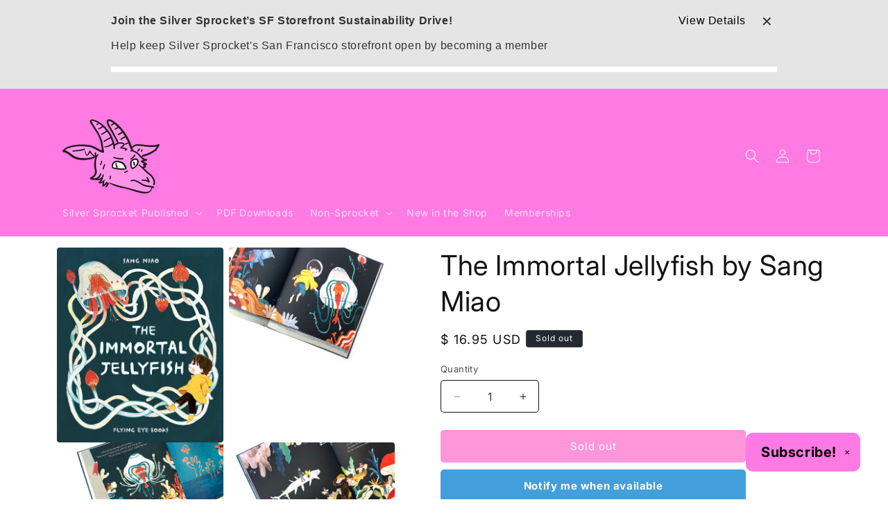

--- FILE ---
content_type: text/html; charset=UTF-8
request_url: https://withfriends.co/api/upsell.php?version=2&shop=silver-sprocket
body_size: 3302
content:
{"id":"20385349","name":"Silver Sprocket","segment":"RETAIL","alias":"Silver_Sprocket","oneLiner":"Support radical indie comics","currencyCode":"USD","currencySymbol":"$","status":"Live","coverPhoto":{"url":"https:\/\/withfriends.co\/picture\/20385678\/file"},"picture":{"url":"https:\/\/withfriends.co\/picture\/20385651\/file"},"video":null,"theme":{"darkColor":"#333333","defaultColor":"#f6f4f4","highlightColor":"#ff7ae2","badgeText1":" ","badgeText2":"Subscribe!","badgeAlignment":"RIGHT","badgeFontSize":20,"badgeInverted":true,"cornerRoundness":10},"platformPageUrl":"memberships","enableRedirectUpsell":null,"enableFAQ":false,"enableBadge":true,"enableNavigationLink":false,"enableAddToCartUpsell":true,"enableSidebarUpsell":false,"enableMemberPriceUpsell":false,"prioritizeSubscriptions":false,"includeWelcomeGiftInFirstShipment":true,"subscriptionHeading":"Book & Extras Subscriptions","forceStripePayments":false,"drive":{"name":"Silver Sprocket\u2019s SF Storefront Sustainability Drive","oneLiner":"Help Keep Silver Sprocket's San Francisco Storefront Open","includesMonthly":true,"goal":8000,"progress":3553,"driveTiers":[{"price":{"amount":6000},"tier":{"id":"27136580","name":"Friend","image":{"url":"https:\/\/withfriends.co\/picture\/27137075\/file"},"isSubscription":false},"driveGift":null},{"price":{"amount":17988},"tier":{"id":"20385355","name":"Silver Sprocket Digital Subscription","image":{"url":"https:\/\/withfriends.co\/picture\/23789986\/file"},"isSubscription":true},"driveGift":null},{"price":{"amount":24000},"tier":{"id":"27136590","name":"Best Friends","image":{"url":"https:\/\/withfriends.co\/picture\/27137076\/file"},"isSubscription":false},"driveGift":{"name":"Silver Sprocket members-only enamel pin (very classy!) \ud83d\udc8e","image":null,"shippingEnabled":true,"pickupEnabled":true}},{"price":{"amount":47988},"tier":{"id":"20385358","name":"Silver Sprocket Print Subscription","image":{"url":"https:\/\/withfriends.co\/picture\/23789988\/file"},"isSubscription":true},"driveGift":null},{"price":{"amount":60000},"tier":{"id":"27136593","name":"Friends With Benefits","image":{"url":"https:\/\/withfriends.co\/picture\/27137077\/file"},"isSubscription":false},"driveGift":{"name":"Silver Sprocket members-only enamel pin (very classy!) \ud83d\udc8e","image":null,"shippingEnabled":true,"pickupEnabled":false}},{"price":{"amount":120000},"tier":{"id":"27136594","name":"Ally of The Goat","image":{"url":"https:\/\/withfriends.co\/picture\/27137078\/file"},"isSubscription":false},"driveGift":{"name":"Silver Sprocket members-only enamel pin (very classy!) \ud83d\udc8e","image":null,"shippingEnabled":true,"pickupEnabled":false}},{"price":{"amount":300000},"tier":{"id":"27136595","name":"Champion of The Goat","image":{"url":"https:\/\/withfriends.co\/picture\/27137079\/file"},"isSubscription":false},"driveGift":{"name":"Silver Sprocket members-only enamel pin (very classy!) \ud83d\udc8e","image":null,"shippingEnabled":true,"pickupEnabled":false}},{"price":{"amount":600000},"tier":{"id":"27136597","name":"Guardian of the Goat","image":{"url":"https:\/\/withfriends.co\/picture\/27137080\/file"},"isSubscription":false},"driveGift":{"name":"Silver Sprocket members-only enamel pin (very classy!) \ud83d\udc8e","image":null,"shippingEnabled":true,"pickupEnabled":false}}],"oneLinerCorrected":"Help keep Silver Sprocket's San Francisco storefront open by becoming a member"},"membershipTiers":[{"id":"27136580","order":16486,"name":"Friend","commitment":0,"commitmentRenews":false,"description":"","isSubscription":false,"shopifyProductVariantId":"gid:\/\/shopify\/ProductVariant\/51432226947355","image":{"url":"https:\/\/withfriends.co\/picture\/27137075\/file","isLegacyAspectRatio":false},"benefits":[{"name":"Invites to members-only social events \ud83e\udd73","id":"27136584"},{"name":"Sprocket Holiday Card \ud83d\udc8c","id":"27162747"},{"name":"Recognition on silversprocket.net (at your option) \ud83c\udf93","id":"27136586"},{"name":"Sprocket Holiday Card \ud83d\udc8c","id":"27136588"},{"name":"Monthly credit for a Sprocket produced sticker \ud83c\udf81","id":"27136582"},{"name":"Quarterly curated box of comics","id":"27162795"}],"redemptionBenefits":[{"name":"Monthly credit for a Sprocket produced sticker \ud83c\udf81","id":"27136582"}],"welcomeGift":{"id":"27141203","name":"Silver Sprocket membership card with hand illustrated portrait \u2712\ufe0f","deliveredToYour":"door","nextShipmentDate":"2026-02-15","shippingEnabled":true,"pickupEnabled":true,"popupName":"a Silver Sprocket membership card with a hand-illustrated portrait \u2712\ufe0f"},"subscriptionBenefits":[{"id":"27136588","name":"Sprocket Holiday Card \ud83d\udc8c","delivery":"ANNUAL","deliveryFrequency":1,"deliveredToYour":"door","firstShipmentDate":"2026-12-15","isAddonOnly":false,"shippingFrequency":{"period":"YEAR"},"shippingIncluded":true,"products":[{"id":"f7b604c3-39d2-407d-a7cc-22c02eefc913","name":"Subscription Box Preference","variants":[{"description":"Standard"}]}],"shippingEnabled":true,"pickupEnabled":false,"shippingCost":{"amount":0},"popupName":"package of sprocket holiday cards \ud83d\udc8c"},{"id":"27162795","name":"Quarterly curated box of comics","delivery":"QUARTERLY","deliveryFrequency":3,"deliveredToYour":"door","firstShipmentDate":"2026-01-25","isAddonOnly":true,"shippingFrequency":{"period":"MONTH"},"shippingIncluded":true,"products":[{"id":"7da84134-0c88-4ce2-95f4-baefe670e83a","name":"Subscription Box Preference","variants":[{"description":"Standard"}]}],"shippingEnabled":true,"pickupEnabled":false,"shippingCost":{"amount":0},"popupName":"package of quarterly curated boxes of comics"}],"plans":[{"kind":"MONTHLY","price":{"amount":500},"shopifySellingPlanId":"gid:\/\/shopify\/SellingPlan\/691221233947"},{"kind":"ANNUAL","price":{"amount":6000},"shopifySellingPlanId":"gid:\/\/shopify\/SellingPlan\/691221266715"}],"discounts":[],"annualDiscount":null,"earlyAccessLine":"","birthdayCouponLine":"<strong>$10 store credit<\/strong> to use during your birthday month \ud83c\udf70","guestsBenefitLine":""},{"id":"20385355","order":14244,"name":"Silver Sprocket Digital Subscription","commitment":0,"commitmentRenews":false,"description":"","isSubscription":true,"shopifyProductVariantId":"gid:\/\/shopify\/ProductVariant\/49107662143771","image":{"url":"https:\/\/withfriends.co\/picture\/23789986\/file","isLegacyAspectRatio":false},"benefits":[{"name":"Subscription to Digital PDFs of everything we publish","id":"20385356"}],"redemptionBenefits":[],"welcomeGift":null,"subscriptionBenefits":[{"id":"20385356","name":"Subscription to Digital PDFs of everything we publish","delivery":"MONTHLY","deliveryFrequency":1,"deliveredToYour":"door","firstShipmentDate":"2026-01-25","isAddonOnly":false,"shippingFrequency":{"period":"MONTH"},"shippingIncluded":true,"products":[{"id":"c23e316e-9af1-409a-96a1-bedac9fd7771","name":"Subscription Box Preference","variants":[{"description":"Standard"}]}],"shippingEnabled":true,"pickupEnabled":false,"shippingCost":null,"popupName":"subscription to digital PDFs of everything we publish"}],"plans":[{"kind":"MONTHLY","price":{"amount":1499},"shopifySellingPlanId":"gid:\/\/shopify\/SellingPlan\/690210144539"},{"kind":"ANNUAL","price":{"amount":17988},"shopifySellingPlanId":"gid:\/\/shopify\/SellingPlan\/690210177307"}],"discounts":[{"percentage":5,"scope":"RETAIL","disclaimer":null,"code":{"platform":"SHOPIFY","hint":"FVYIREFCEBPXRGQVTVGNYFHOFPEVCGVBA-203853550812373"}}],"annualDiscount":null,"earlyAccessLine":"","birthdayCouponLine":"","guestsBenefitLine":""},{"id":"27136590","order":16487,"name":"Best Friends","commitment":0,"commitmentRenews":false,"description":"","isSubscription":false,"shopifyProductVariantId":"gid:\/\/shopify\/ProductVariant\/51432241103131","image":{"url":"https:\/\/withfriends.co\/picture\/27137076\/file","isLegacyAspectRatio":false},"benefits":[{"name":"Invites to members-only social events \ud83e\udd73","id":"27136584"},{"name":"Sprocket Holiday Card \ud83d\udc8c","id":"27162747"},{"name":"Recognition on silversprocket.net (at your option) \ud83c\udf93","id":"27136586"},{"name":"Sprocket Holiday Card \ud83d\udc8c","id":"27136588"},{"name":"Monthly credit for a Sprocket produced sticker \ud83c\udf81","id":"27136582"},{"name":"Quarterly curated box of comics","id":"27162795"}],"redemptionBenefits":[{"name":"Monthly credit for a Sprocket produced sticker \ud83c\udf81","id":"27136582"}],"welcomeGift":{"id":"27136601","name":"Silver Sprocket membership card with hand illustrated portrait \u2712\ufe0f and Silver Sprocket member tote bag\u00a0\ud83d\udc5c","deliveredToYour":"door","nextShipmentDate":"2026-02-15","shippingEnabled":true,"pickupEnabled":true,"popupName":"a Silver Sprocket membership card with a hand-illustrated portrait \u2712\ufe0f and a Silver Sprocket member tote bag \ud83d\udc5c"},"subscriptionBenefits":[{"id":"27136588","name":"Sprocket Holiday Card \ud83d\udc8c","delivery":"ANNUAL","deliveryFrequency":1,"deliveredToYour":"door","firstShipmentDate":"2026-12-15","isAddonOnly":false,"shippingFrequency":{"period":"YEAR"},"shippingIncluded":true,"products":[{"id":"f7b604c3-39d2-407d-a7cc-22c02eefc913","name":"Subscription Box Preference","variants":[{"description":"Standard"}]}],"shippingEnabled":true,"pickupEnabled":false,"shippingCost":{"amount":0},"popupName":"package of sprocket holiday cards \ud83d\udc8c"},{"id":"27162795","name":"Quarterly curated box of comics","delivery":"QUARTERLY","deliveryFrequency":3,"deliveredToYour":"door","firstShipmentDate":"2026-01-25","isAddonOnly":true,"shippingFrequency":{"period":"MONTH"},"shippingIncluded":true,"products":[{"id":"7da84134-0c88-4ce2-95f4-baefe670e83a","name":"Subscription Box Preference","variants":[{"description":"Standard"}]}],"shippingEnabled":true,"pickupEnabled":false,"shippingCost":{"amount":0},"popupName":"package of quarterly curated boxes of comics"}],"plans":[{"kind":"MONTHLY","price":{"amount":2000},"shopifySellingPlanId":"gid:\/\/shopify\/SellingPlan\/691221299483"},{"kind":"ANNUAL","price":{"amount":24000},"shopifySellingPlanId":"gid:\/\/shopify\/SellingPlan\/691221332251"}],"discounts":[{"percentage":100,"scope":"EVENT","disclaimer":"to all events \ud83c\udf9f\ufe0f","code":null},{"percentage":10,"scope":"RETAIL","disclaimer":"on all store purchases \ud83c\udff7\ufe0f","code":{"platform":"SHOPIFY","hint":"ORFGSEVRAQF-2713659008123NN"}}],"annualDiscount":null,"earlyAccessLine":"Early access to RSVP for special events \ud83d\udd70\ufe0f","birthdayCouponLine":"<strong>$10 store credit<\/strong> to use during your birthday month \ud83c\udf70","guestsBenefitLine":""},{"id":"20385358","order":14245,"name":"Silver Sprocket Print Subscription","commitment":0,"commitmentRenews":false,"description":"","isSubscription":true,"shopifyProductVariantId":"gid:\/\/shopify\/ProductVariant\/49107662471451","image":{"url":"https:\/\/withfriends.co\/picture\/23789988\/file","isLegacyAspectRatio":false},"benefits":[{"name":"\u267b\ufe0f Easily swap titles if you don't want a particular book or already have it on pre-order","id":"20385393"},{"name":"\u23f0 Get reminders before each shipment","id":"20385395"},{"name":"<strong>USA only (for now)<\/strong>","id":"20385692"},{"name":"Sign up and get a free Silver Sprocket tote bag!","id":"20389535"},{"name":"Quarterly curated box of comics","id":"20385359"}],"redemptionBenefits":[],"welcomeGift":{"id":"20385457","name":"Welcome Gift: Silver Sprocket Tote Bag","deliveredToYour":"door","nextShipmentDate":"2026-01-20","shippingEnabled":true,"pickupEnabled":false,"popupName":"a Silver Sprocket Tote Bag"},"subscriptionBenefits":[{"id":"20385359","name":"Quarterly curated box of comics","delivery":"QUARTERLY","deliveryFrequency":3,"deliveredToYour":"door","firstShipmentDate":"2026-03-15","isAddonOnly":false,"shippingFrequency":{"period":"MONTH"},"shippingIncluded":true,"products":[{"id":"27cfea4b-5fba-4fbe-8fed-a54d76bbaccc","name":"Subscription Box Preference","variants":[{"description":"Standard"}]}],"shippingEnabled":true,"pickupEnabled":false,"shippingCost":null,"popupName":"package of quarterly curated boxes of comics"}],"plans":[{"kind":"MONTHLY","price":{"amount":3999},"shopifySellingPlanId":"gid:\/\/shopify\/SellingPlan\/690210210075"},{"kind":"ANNUAL","price":{"amount":47988},"shopifySellingPlanId":"gid:\/\/shopify\/SellingPlan\/690210242843"}],"discounts":[{"percentage":10,"scope":"RETAIL","disclaimer":"","code":{"platform":"SHOPIFY","hint":"FVYIREFCEBPXRGCEVAGFHOFPEVCGVBA-203853580812R96"}}],"annualDiscount":null,"earlyAccessLine":"","birthdayCouponLine":"","guestsBenefitLine":""},{"id":"27136593","order":16488,"name":"Friends With Benefits","commitment":0,"commitmentRenews":false,"description":"","isSubscription":false,"shopifyProductVariantId":"gid:\/\/shopify\/ProductVariant\/51432242938139","image":{"url":"https:\/\/withfriends.co\/picture\/27137077\/file","isLegacyAspectRatio":false},"benefits":[{"name":"Invites to members-only social events \ud83e\udd73","id":"27136584"},{"name":"Sprocket Holiday Card \ud83d\udc8c","id":"27162747"},{"name":"Recognition on silversprocket.net (at your option) \ud83c\udf93","id":"27136586"},{"name":"Sprocket Holiday Card \ud83d\udc8c","id":"27136588"},{"name":"Annual Member\u2019s Only Sprocket T-Shirt \ud83d\udc55","id":"27136665"},{"name":"Monthly credit for a Sprocket produced sticker \ud83c\udf81","id":"27136582"},{"name":"Quarterly curated box of comics","id":"27162795"}],"redemptionBenefits":[{"name":"Monthly credit for a Sprocket produced sticker \ud83c\udf81","id":"27136582"}],"welcomeGift":{"id":"27136601","name":"Silver Sprocket membership card with hand illustrated portrait \u2712\ufe0f and Silver Sprocket member tote bag\u00a0\ud83d\udc5c","deliveredToYour":"door","nextShipmentDate":"2026-02-15","shippingEnabled":true,"pickupEnabled":true,"popupName":"a Silver Sprocket membership card with a hand-illustrated portrait \u2712\ufe0f and a Silver Sprocket member tote bag \ud83d\udc5c"},"subscriptionBenefits":[{"id":"27136588","name":"Sprocket Holiday Card \ud83d\udc8c","delivery":"ANNUAL","deliveryFrequency":1,"deliveredToYour":"door","firstShipmentDate":"2026-12-15","isAddonOnly":false,"shippingFrequency":{"period":"YEAR"},"shippingIncluded":true,"products":[{"id":"f7b604c3-39d2-407d-a7cc-22c02eefc913","name":"Subscription Box Preference","variants":[{"description":"Standard"}]}],"shippingEnabled":true,"pickupEnabled":false,"shippingCost":{"amount":0},"popupName":"package of sprocket holiday cards \ud83d\udc8c"},{"id":"27136665","name":"Annual Member\u2019s Only Sprocket T-Shirt \ud83d\udc55","delivery":"ANNUAL","deliveryFrequency":1,"deliveredToYour":"door","firstShipmentDate":"2026-12-15","isAddonOnly":false,"shippingFrequency":{"period":"YEAR"},"shippingIncluded":true,"products":[{"id":"6e042d96-2716-4643-a3bd-b93c1b83582f","name":"Shirt Size Preference","variants":[{"description":"XS"},{"description":"S"},{"description":"M"},{"description":"L"},{"description":"XL"},{"description":"2XL"},{"description":"3XL"}]}],"shippingEnabled":true,"pickupEnabled":true,"shippingCost":{"amount":0},"popupName":"annual member\u2019s only sprocket t-shirt \ud83d\udc55"},{"id":"27162795","name":"Quarterly curated box of comics","delivery":"QUARTERLY","deliveryFrequency":3,"deliveredToYour":"door","firstShipmentDate":"2026-01-25","isAddonOnly":true,"shippingFrequency":{"period":"MONTH"},"shippingIncluded":true,"products":[{"id":"7da84134-0c88-4ce2-95f4-baefe670e83a","name":"Subscription Box Preference","variants":[{"description":"Standard"}]}],"shippingEnabled":true,"pickupEnabled":false,"shippingCost":{"amount":0},"popupName":"package of quarterly curated boxes of comics"}],"plans":[{"kind":"MONTHLY","price":{"amount":5000},"shopifySellingPlanId":"gid:\/\/shopify\/SellingPlan\/691221365019"},{"kind":"ANNUAL","price":{"amount":60000},"shopifySellingPlanId":"gid:\/\/shopify\/SellingPlan\/691221397787"}],"discounts":[{"percentage":100,"scope":"EVENT","disclaimer":"to all events \ud83c\udf9f\ufe0f","code":null},{"percentage":20,"scope":"RETAIL","disclaimer":"on all store purchases \ud83c\udff7\ufe0f","code":{"platform":"SHOPIFY","hint":"SEVRAQFJVGUORARSVGF-271365930812P76"}}],"annualDiscount":null,"earlyAccessLine":"Early access to RSVP for special events \ud83d\udd70\ufe0f","birthdayCouponLine":"<strong>Hand-picked curation of comics,<\/strong> just for you on your birthday (pickup-only) \ud83c\udf82","guestsBenefitLine":"Share free entry with <strong>1<\/strong> additional guest per event"},{"id":"27136594","order":16489,"name":"Ally of The Goat","commitment":0,"commitmentRenews":false,"description":"","isSubscription":false,"shopifyProductVariantId":"gid:\/\/shopify\/ProductVariant\/51432244478235","image":{"url":"https:\/\/withfriends.co\/picture\/27137078\/file","isLegacyAspectRatio":false},"benefits":[{"name":"Invites to members-only social events \ud83e\udd73","id":"27136584"},{"name":"Sprocket Holiday Card \ud83d\udc8c","id":"27162747"},{"name":"Recognition on silversprocket.net (at your option) \ud83c\udf93","id":"27136586"},{"name":"Sprocket Holiday Card \ud83d\udc8c","id":"27136588"},{"name":"Annual Member\u2019s Only Sprocket T-Shirt \ud83d\udc55","id":"27136665"},{"name":"Monthly credit for a Sprocket produced sticker \ud83c\udf81","id":"27136582"},{"name":"Host an event at Silver Sprocket (one per year) \ud83c\udfad","id":"27136670"},{"name":"Quarterly curated box of comics","id":"27162795"}],"redemptionBenefits":[{"name":"Monthly credit for a Sprocket produced sticker \ud83c\udf81","id":"27136582"},{"name":"Host an event at Silver Sprocket (one per year) \ud83c\udfad","id":"27136670"}],"welcomeGift":{"id":"27136601","name":"Silver Sprocket membership card with hand illustrated portrait \u2712\ufe0f and Silver Sprocket member tote bag\u00a0\ud83d\udc5c","deliveredToYour":"door","nextShipmentDate":"2026-02-15","shippingEnabled":true,"pickupEnabled":true,"popupName":"a Silver Sprocket membership card with a hand-illustrated portrait \u2712\ufe0f and a Silver Sprocket member tote bag \ud83d\udc5c"},"subscriptionBenefits":[{"id":"27136588","name":"Sprocket Holiday Card \ud83d\udc8c","delivery":"ANNUAL","deliveryFrequency":1,"deliveredToYour":"door","firstShipmentDate":"2026-12-15","isAddonOnly":false,"shippingFrequency":{"period":"YEAR"},"shippingIncluded":true,"products":[{"id":"f7b604c3-39d2-407d-a7cc-22c02eefc913","name":"Subscription Box Preference","variants":[{"description":"Standard"}]}],"shippingEnabled":true,"pickupEnabled":false,"shippingCost":{"amount":0},"popupName":"package of sprocket holiday cards \ud83d\udc8c"},{"id":"27136665","name":"Annual Member\u2019s Only Sprocket T-Shirt \ud83d\udc55","delivery":"ANNUAL","deliveryFrequency":1,"deliveredToYour":"door","firstShipmentDate":"2026-12-15","isAddonOnly":false,"shippingFrequency":{"period":"YEAR"},"shippingIncluded":true,"products":[{"id":"6e042d96-2716-4643-a3bd-b93c1b83582f","name":"Shirt Size Preference","variants":[{"description":"XS"},{"description":"S"},{"description":"M"},{"description":"L"},{"description":"XL"},{"description":"2XL"},{"description":"3XL"}]}],"shippingEnabled":true,"pickupEnabled":true,"shippingCost":{"amount":0},"popupName":"annual member\u2019s only sprocket t-shirt \ud83d\udc55"},{"id":"27162795","name":"Quarterly curated box of comics","delivery":"QUARTERLY","deliveryFrequency":3,"deliveredToYour":"door","firstShipmentDate":"2026-01-25","isAddonOnly":true,"shippingFrequency":{"period":"MONTH"},"shippingIncluded":true,"products":[{"id":"7da84134-0c88-4ce2-95f4-baefe670e83a","name":"Subscription Box Preference","variants":[{"description":"Standard"}]}],"shippingEnabled":true,"pickupEnabled":false,"shippingCost":{"amount":0},"popupName":"package of quarterly curated boxes of comics"}],"plans":[{"kind":"MONTHLY","price":{"amount":10000},"shopifySellingPlanId":"gid:\/\/shopify\/SellingPlan\/691221430555"},{"kind":"ANNUAL","price":{"amount":120000},"shopifySellingPlanId":"gid:\/\/shopify\/SellingPlan\/691221463323"}],"discounts":[{"percentage":100,"scope":"EVENT","disclaimer":"to all events \ud83c\udf9f\ufe0f","code":null},{"percentage":25,"scope":"RETAIL","disclaimer":"on all store purchases \ud83c\udff7\ufe0f","code":{"platform":"SHOPIFY","hint":"NYYLBSGURTBNG-27136594081211S"}}],"annualDiscount":null,"earlyAccessLine":"Early access to RSVP for special events \ud83d\udd70\ufe0f","birthdayCouponLine":"<strong>Hand-picked curation of comics,<\/strong> just for you on your birthday (pickup-only) \ud83c\udf82","guestsBenefitLine":"Share free entry with <strong>3<\/strong> additional guests per event"},{"id":"27136595","order":16490,"name":"Champion of The Goat","commitment":0,"commitmentRenews":false,"description":"","isSubscription":false,"shopifyProductVariantId":"gid:\/\/shopify\/ProductVariant\/51432245756187","image":{"url":"https:\/\/withfriends.co\/picture\/27137079\/file","isLegacyAspectRatio":false},"benefits":[{"name":"Personally curated shelf with your favorite comics and graphic novels (subject to shop approval) \ud83d\udcda","id":"27136686"},{"name":"Invites to members-only social events \ud83e\udd73","id":"27136584"},{"name":"Sprocket Holiday Card \ud83d\udc8c","id":"27162747"},{"name":"Recognition on silversprocket.net (at your option) \ud83c\udf93","id":"27136586"},{"name":"Sprocket Holiday Card \ud83d\udc8c","id":"27136588"},{"name":"Annual Member\u2019s Only Sprocket T-Shirt \ud83d\udc55","id":"27136665"},{"name":"Monthly credit for a Sprocket produced sticker \ud83c\udf81","id":"27136582"},{"name":"Host an event at Silver Sprocket (one per year) \ud83c\udfad","id":"27136670"},{"name":"Quarterly curated box of comics","id":"27162795"}],"redemptionBenefits":[{"name":"Monthly credit for a Sprocket produced sticker \ud83c\udf81","id":"27136582"},{"name":"Host an event at Silver Sprocket (one per year) \ud83c\udfad","id":"27136670"}],"welcomeGift":{"id":"27136601","name":"Silver Sprocket membership card with hand illustrated portrait \u2712\ufe0f and Silver Sprocket member tote bag\u00a0\ud83d\udc5c","deliveredToYour":"door","nextShipmentDate":"2026-02-15","shippingEnabled":true,"pickupEnabled":true,"popupName":"a Silver Sprocket membership card with a hand-illustrated portrait \u2712\ufe0f and a Silver Sprocket member tote bag \ud83d\udc5c"},"subscriptionBenefits":[{"id":"27136588","name":"Sprocket Holiday Card \ud83d\udc8c","delivery":"ANNUAL","deliveryFrequency":1,"deliveredToYour":"door","firstShipmentDate":"2026-12-15","isAddonOnly":false,"shippingFrequency":{"period":"YEAR"},"shippingIncluded":true,"products":[{"id":"f7b604c3-39d2-407d-a7cc-22c02eefc913","name":"Subscription Box Preference","variants":[{"description":"Standard"}]}],"shippingEnabled":true,"pickupEnabled":false,"shippingCost":{"amount":0},"popupName":"package of sprocket holiday cards \ud83d\udc8c"},{"id":"27136665","name":"Annual Member\u2019s Only Sprocket T-Shirt \ud83d\udc55","delivery":"ANNUAL","deliveryFrequency":1,"deliveredToYour":"door","firstShipmentDate":"2026-12-15","isAddonOnly":false,"shippingFrequency":{"period":"YEAR"},"shippingIncluded":true,"products":[{"id":"6e042d96-2716-4643-a3bd-b93c1b83582f","name":"Shirt Size Preference","variants":[{"description":"XS"},{"description":"S"},{"description":"M"},{"description":"L"},{"description":"XL"},{"description":"2XL"},{"description":"3XL"}]}],"shippingEnabled":true,"pickupEnabled":true,"shippingCost":{"amount":0},"popupName":"annual member\u2019s only sprocket t-shirt \ud83d\udc55"},{"id":"27162795","name":"Quarterly curated box of comics","delivery":"QUARTERLY","deliveryFrequency":3,"deliveredToYour":"door","firstShipmentDate":"2026-01-25","isAddonOnly":true,"shippingFrequency":{"period":"MONTH"},"shippingIncluded":true,"products":[{"id":"7da84134-0c88-4ce2-95f4-baefe670e83a","name":"Subscription Box Preference","variants":[{"description":"Standard"}]}],"shippingEnabled":true,"pickupEnabled":false,"shippingCost":{"amount":0},"popupName":"package of quarterly curated boxes of comics"}],"plans":[{"kind":"MONTHLY","price":{"amount":25000},"shopifySellingPlanId":"gid:\/\/shopify\/SellingPlan\/691221496091"},{"kind":"ANNUAL","price":{"amount":300000},"shopifySellingPlanId":"gid:\/\/shopify\/SellingPlan\/691221528859"}],"discounts":[{"percentage":100,"scope":"EVENT","disclaimer":"to all events \ud83c\udf9f\ufe0f","code":null},{"percentage":25,"scope":"RETAIL","disclaimer":"on all store purchases \ud83c\udff7\ufe0f","code":{"platform":"SHOPIFY","hint":"PUNZCVBABSGURTBNG-271365950812Q37"}}],"annualDiscount":null,"earlyAccessLine":"Early access to RSVP for special events \ud83d\udd70\ufe0f","birthdayCouponLine":"<strong>Hand-picked curation of comics,<\/strong> just for you on your birthday (pickup-only) \ud83c\udf82","guestsBenefitLine":"Share free entry with <strong>3<\/strong> additional guests per event"},{"id":"27136597","order":16491,"name":"Guardian of the Goat","commitment":0,"commitmentRenews":false,"description":"","isSubscription":false,"shopifyProductVariantId":"gid:\/\/shopify\/ProductVariant\/51432246640923","image":{"url":"https:\/\/withfriends.co\/picture\/27137080\/file","isLegacyAspectRatio":false},"benefits":[{"name":"Personally curated shelf with your favorite comics and graphic novels (subject to shop approval) \ud83d\udcda","id":"27136686"},{"name":"Name one of our reading areas, or community comic and zine making supplies - like a couch, scanner, stapler, or printer! \ud83c\udfc6<br\/>\u00a0(First come first serve, subject to shop approval)","id":"27136692"},{"name":"Invites to members-only social events \ud83e\udd73","id":"27136584"},{"name":"Sprocket Holiday Card \ud83d\udc8c","id":"27162747"},{"name":"Recognition on silversprocket.net (at your option) \ud83c\udf93","id":"27136586"},{"name":"Sprocket Holiday Card \ud83d\udc8c","id":"27136588"},{"name":"Annual Member\u2019s Only Sprocket T-Shirt \ud83d\udc55","id":"27136665"},{"name":"Monthly credit for a Sprocket produced sticker \ud83c\udf81","id":"27136582"},{"name":"Host an event at Silver Sprocket (one per year) \ud83c\udfad","id":"27136670"},{"name":"Quarterly curated box of comics","id":"27162795"}],"redemptionBenefits":[{"name":"Monthly credit for a Sprocket produced sticker \ud83c\udf81","id":"27136582"},{"name":"Host an event at Silver Sprocket (one per year) \ud83c\udfad","id":"27136670"}],"welcomeGift":{"id":"27136601","name":"Silver Sprocket membership card with hand illustrated portrait \u2712\ufe0f and Silver Sprocket member tote bag\u00a0\ud83d\udc5c","deliveredToYour":"door","nextShipmentDate":"2026-02-15","shippingEnabled":true,"pickupEnabled":true,"popupName":"a Silver Sprocket membership card with a hand-illustrated portrait \u2712\ufe0f and a Silver Sprocket member tote bag \ud83d\udc5c"},"subscriptionBenefits":[{"id":"27136588","name":"Sprocket Holiday Card \ud83d\udc8c","delivery":"ANNUAL","deliveryFrequency":1,"deliveredToYour":"door","firstShipmentDate":"2026-12-15","isAddonOnly":false,"shippingFrequency":{"period":"YEAR"},"shippingIncluded":true,"products":[{"id":"f7b604c3-39d2-407d-a7cc-22c02eefc913","name":"Subscription Box Preference","variants":[{"description":"Standard"}]}],"shippingEnabled":true,"pickupEnabled":false,"shippingCost":{"amount":0},"popupName":"package of sprocket holiday cards \ud83d\udc8c"},{"id":"27136665","name":"Annual Member\u2019s Only Sprocket T-Shirt \ud83d\udc55","delivery":"ANNUAL","deliveryFrequency":1,"deliveredToYour":"door","firstShipmentDate":"2026-12-15","isAddonOnly":false,"shippingFrequency":{"period":"YEAR"},"shippingIncluded":true,"products":[{"id":"6e042d96-2716-4643-a3bd-b93c1b83582f","name":"Shirt Size Preference","variants":[{"description":"XS"},{"description":"S"},{"description":"M"},{"description":"L"},{"description":"XL"},{"description":"2XL"},{"description":"3XL"}]}],"shippingEnabled":true,"pickupEnabled":true,"shippingCost":{"amount":0},"popupName":"annual member\u2019s only sprocket t-shirt \ud83d\udc55"},{"id":"27162795","name":"Quarterly curated box of comics","delivery":"QUARTERLY","deliveryFrequency":3,"deliveredToYour":"door","firstShipmentDate":"2026-01-25","isAddonOnly":true,"shippingFrequency":{"period":"MONTH"},"shippingIncluded":true,"products":[{"id":"7da84134-0c88-4ce2-95f4-baefe670e83a","name":"Subscription Box Preference","variants":[{"description":"Standard"}]}],"shippingEnabled":true,"pickupEnabled":false,"shippingCost":{"amount":0},"popupName":"package of quarterly curated boxes of comics"}],"plans":[{"kind":"MONTHLY","price":{"amount":50000},"shopifySellingPlanId":"gid:\/\/shopify\/SellingPlan\/691221561627"},{"kind":"ANNUAL","price":{"amount":600000},"shopifySellingPlanId":"gid:\/\/shopify\/SellingPlan\/691221594395"}],"discounts":[{"percentage":100,"scope":"EVENT","disclaimer":"to all events \ud83c\udf9f\ufe0f","code":null},{"percentage":25,"scope":"RETAIL","disclaimer":"on all store purchases \ud83c\udff7\ufe0f","code":{"platform":"SHOPIFY","hint":"THNEQVNABSGURTBNG-271365970812704"}}],"annualDiscount":null,"earlyAccessLine":"Early access to RSVP for special events \ud83d\udd70\ufe0f","birthdayCouponLine":"<strong>Hand-picked curation of comics,<\/strong> just for you on your birthday (pickup-only) \ud83c\udf82","guestsBenefitLine":"Share free entry with <strong>3<\/strong> additional guests per event"}],"shortOneLiner":null,"oneLinerCorrected":"Support radical indie comics by becoming a Silver Sprocket member","timezone":"America\/New_York"}

--- FILE ---
content_type: text/html; charset=UTF-8
request_url: https://withfriends.co/api/drive.php?id=20385349
body_size: -110
content:
{"goal":8000,"progress":3553,"goalKind":"MONTHLY_REVENUE"}

--- FILE ---
content_type: text/javascript; charset=utf-8
request_url: https://store.silversprocket.net/products/the-immortal-jellyfish-by-sang-miao.js
body_size: 1084
content:
{"id":8813151715611,"title":"The Immortal Jellyfish by Sang Miao","handle":"the-immortal-jellyfish-by-sang-miao","description":"\u003cmeta charset=\"utf-8\"\u003e\u003cmeta charset=\"utf-8\"\u003e\u003cmeta charset=\"utf-8\"\u003e\u003cmeta charset=\"utf-8\"\u003e\u003cmeta charset=\"utf-8\"\u003e\u003cmeta charset=\"utf-8\"\u003e\n\u003cdiv id=\"mobile-about-the-book\"\u003e\n\u003cdiv id=\"seemore-0\" class=\"slot product-about 9781838740719 isbn-related seemoreenable show opened\" target-height=\"858.281\" height-fold=\"377\"\u003e\n\u003csection class=\"overview\"\u003e\n\u003cp\u003eThere is a place where life’s end can become a new beginning as someone, or something, entirely different.\u003c\/p\u003e\n\u003cp\u003eWhen a young boy’s grandfather dies suddenly, he is overwhelmed with the sadness of knowing that they will never see each other again. To his delight, they meet again in a dream, where his grandfather takes him on a thrilling journey to the Life Transfer City – a place where departed loved ones can live on…\u003c\/p\u003e\n\u003cp\u003eDimensions: 1.0 × 23.0 × 27.0 cm\u003cbr\u003ePages: 40pp\u003cbr\u003eFormat: Hardback\u003cbr\u003eISBN: 9781911171799\u003cbr\u003eAge: 3+ years\u003c\/p\u003e\n\u003c\/section\u003e\n\u003c\/div\u003e\n\u003c\/div\u003e\n\u003cdiv id=\"mobile-also-by-author\"\u003e\n\u003ca id=\"alsobyauthor\" name=\"#alsobyauthor\"\u003e\u003c\/a\u003e\u003cspan\u003e\u003c\/span\u003e\n\u003cdiv class=\"slot author-also-by 9781838740719 isbn-related show\"\u003e\n\u003cdiv data-work-author-list=\"2171894\" class=\"product-author-also-by\"\u003e\u003cbr\u003e\u003c\/div\u003e\n\u003c\/div\u003e\n\u003c\/div\u003e\n\u003cp\u003ePublished by \u003ca href=\"https:\/\/nobrow.net\/\"\u003eNobrow Press\u003c\/a\u003e\u003c\/p\u003e","published_at":"2023-12-01T16:54:14-08:00","created_at":"2023-12-01T16:54:16-08:00","vendor":"Nobrow Press","type":"Comics \u0026 Zines","tags":["All Ages","Flying Eye Books","grief","hardcover","Kid's Book","KidLit","kids","Nobrow Press"],"price":1695,"price_min":1695,"price_max":1695,"available":false,"price_varies":false,"compare_at_price":null,"compare_at_price_min":0,"compare_at_price_max":0,"compare_at_price_varies":false,"variants":[{"id":47372472779035,"title":"Default Title","option1":"Default Title","option2":null,"option3":null,"sku":"NR-IMMORTALJELLYFISH","requires_shipping":true,"taxable":true,"featured_image":null,"available":false,"name":"The Immortal Jellyfish by Sang Miao","public_title":null,"options":["Default Title"],"price":1695,"weight":510,"compare_at_price":null,"inventory_quantity":0,"inventory_management":"shopify","inventory_policy":"deny","barcode":"9781911171799","quantity_rule":{"min":1,"max":null,"increment":1},"quantity_price_breaks":[],"requires_selling_plan":false,"selling_plan_allocations":[]}],"images":["\/\/cdn.shopify.com\/s\/files\/1\/0601\/1913\/files\/81qQAf4aV4L._AC_UF1000_1000_QL80.jpg?v=1701478597","\/\/cdn.shopify.com\/s\/files\/1\/0601\/1913\/files\/TheImmortalJellyfish-p36.jpg?v=1701478622","\/\/cdn.shopify.com\/s\/files\/1\/0601\/1913\/files\/TheImmortalJellyfish-p5.jpg?v=1701478656","\/\/cdn.shopify.com\/s\/files\/1\/0601\/1913\/files\/TheImmortalJellyfish-p17.jpg?v=1701478673"],"featured_image":"\/\/cdn.shopify.com\/s\/files\/1\/0601\/1913\/files\/81qQAf4aV4L._AC_UF1000_1000_QL80.jpg?v=1701478597","options":[{"name":"Title","position":1,"values":["Default Title"]}],"url":"\/products\/the-immortal-jellyfish-by-sang-miao","media":[{"alt":null,"id":36128208159003,"position":1,"preview_image":{"aspect_ratio":0.853,"height":1000,"width":853,"src":"https:\/\/cdn.shopify.com\/s\/files\/1\/0601\/1913\/files\/81qQAf4aV4L._AC_UF1000_1000_QL80.jpg?v=1701478597"},"aspect_ratio":0.853,"height":1000,"media_type":"image","src":"https:\/\/cdn.shopify.com\/s\/files\/1\/0601\/1913\/files\/81qQAf4aV4L._AC_UF1000_1000_QL80.jpg?v=1701478597","width":853},{"alt":null,"id":36128214417691,"position":2,"preview_image":{"aspect_ratio":1.421,"height":2628,"width":3735,"src":"https:\/\/cdn.shopify.com\/s\/files\/1\/0601\/1913\/files\/TheImmortalJellyfish-p36.jpg?v=1701478622"},"aspect_ratio":1.421,"height":2628,"media_type":"image","src":"https:\/\/cdn.shopify.com\/s\/files\/1\/0601\/1913\/files\/TheImmortalJellyfish-p36.jpg?v=1701478622","width":3735},{"alt":null,"id":36128222773531,"position":3,"preview_image":{"aspect_ratio":1.421,"height":2659,"width":3778,"src":"https:\/\/cdn.shopify.com\/s\/files\/1\/0601\/1913\/files\/TheImmortalJellyfish-p5.jpg?v=1701478656"},"aspect_ratio":1.421,"height":2659,"media_type":"image","src":"https:\/\/cdn.shopify.com\/s\/files\/1\/0601\/1913\/files\/TheImmortalJellyfish-p5.jpg?v=1701478656","width":3778},{"alt":null,"id":36128224936219,"position":4,"preview_image":{"aspect_ratio":1.421,"height":2705,"width":3843,"src":"https:\/\/cdn.shopify.com\/s\/files\/1\/0601\/1913\/files\/TheImmortalJellyfish-p17.jpg?v=1701478673"},"aspect_ratio":1.421,"height":2705,"media_type":"image","src":"https:\/\/cdn.shopify.com\/s\/files\/1\/0601\/1913\/files\/TheImmortalJellyfish-p17.jpg?v=1701478673","width":3843}],"requires_selling_plan":false,"selling_plan_groups":[]}